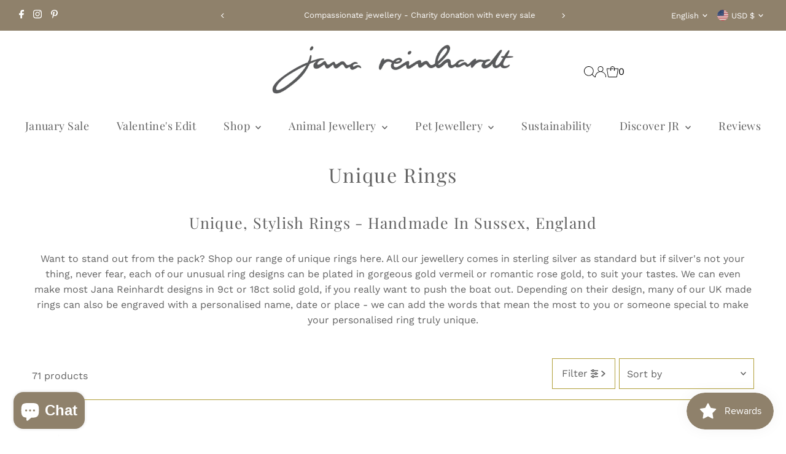

--- FILE ---
content_type: application/javascript; charset=utf-8
request_url: https://cdn-widgetsrepository.yotpo.com/v1/loader/ICC7RC7VHRjdOyhEReXcPzcBfBRo6mPlVI6uUFAp?shop=jana-reinhardt.myshopify.com
body_size: 16285
content:

if (typeof (window) !== 'undefined' && window.performance && window.performance.mark) {
  window.performance.mark('yotpo:loader:loaded');
}
var yotpoWidgetsContainer = yotpoWidgetsContainer || { guids: {} };
(function(){
    var guid = "ICC7RC7VHRjdOyhEReXcPzcBfBRo6mPlVI6uUFAp";
    var loader = {
        loadDep: function (link, onLoad, strategy) {
            var script = document.createElement('script');
            script.onload = onLoad || function(){};
            script.src = link;
            if (strategy === 'defer') {
                script.defer = true;
            } else if (strategy === 'async') {
                script.async = true;
            }
            script.setAttribute("type", "text/javascript");
            script.setAttribute("charset", "utf-8");
            document.head.appendChild(script);
        },
        config: {
            data: {
                guid: guid
            },
            widgets: {
            
                "667964": {
                    instanceId: "667964",
                    instanceVersionId: "465946791",
                    templateAssetUrl: "https://cdn-widgetsrepository.yotpo.com/widget-assets/widget-reviews-carousel/app.v0.7.3-7475.js",
                    cssOverrideAssetUrl: "",
                    customizationCssUrl: "",
                    customizations: {
                      "load-font-customizations": "view-primary-font, view-secondary-font",
                      "old-widget-class-name": "yotpo yotpo-reviews-carousel",
                      "rc-auto-slide": true,
                      "rc-header-alignment": "center",
                      "rc-headline-text": "Real reviews from real customers",
                      "rc-hide-yotpo-branding": "true",
                      "rc-num-of-reviews": "6",
                      "rc-reviews-type": "both",
                      "rc-seo-link-color": "#61616100",
                      "rc-seo-link-text": "See all reviews",
                      "rc-seo-link-url": "www.example.com",
                      "rc-show-date": true,
                      "rc-show-header": true,
                      "rc-show-product-image": true,
                      "rc-show-seo-link": "false",
                      "rc-show-slider-arrow": true,
                      "rc-show-star-rating": true,
                      "rc-slide-speed": "medium",
                      "view-background-color": "#F5A62300",
                      "view-primary-color": "#61616100",
                      "view-primary-font": "Playfair Display@400|https://cdn-widgetsrepository.yotpo.com/web-fonts/css/playfair_display/v1/playfair_display_400.css",
                      "view-secondary-font": "Work Sans@400|https://cdn-widgetsrepository.yotpo.com/web-fonts/css/work_sans/v1/work_sans_400.css",
                      "view-stars-color": "#AC9816FF",
                      "view-text-color": "#616161FF"
                    },
                    staticContent: {
                      "feature_filter_by_country": "disabled",
                      "feature_media_gallery_add_to_cart": "disabled",
                      "feature_media_gallery_upload_photos": "disabled",
                      "feature_media_gallery_upload_videos": "disabled",
                      "feature_reviews_bottom_line_syndication": "disabled",
                      "feature_reviews_css_editor": "disabled",
                      "feature_reviews_custom_questions": "disabled",
                      "feature_reviews_filter_by_media": "disabled",
                      "feature_reviews_filter_by_smart_topics": "disabled",
                      "feature_reviews_filter_by_star_rating": "disabled",
                      "feature_reviews_grouped_products": "enabled",
                      "feature_reviews_incentivized_badge": "enabled",
                      "feature_reviews_order_metadata": "disabled",
                      "feature_reviews_photos_and_videos": "enabled",
                      "feature_reviews_search": "disabled",
                      "feature_reviews_smart_sorting": "disabled",
                      "feature_reviews_sorting": "enabled",
                      "feature_reviews_star_distribution": "enabled",
                      "feature_reviews_summary": "disabled",
                      "feature_reviews_summary_filter": "disabled",
                      "feature_reviews_syndication": "disabled",
                      "feature_reviews_video_support_settings_ks": "djJ8MzM4MTg3M3y_mgSwmzVaNIX-Vx3688wO3R_v4vN3HVrTS3HlSugYtdm7Jl5SnCCWSjeOqiljpI6XRnz8yIxxbbSCZWt338ic",
                      "feature_reviews_video_support_settings_metadata_profile_id": "15236793",
                      "feature_reviews_video_support_settings_partner_id": "3381873",
                      "feature_reviews_white_label": "enabled",
                      "feature_reviews_widget_v3_settings_enabled_by_onboarding": "false",
                      "feature_terms_and_conditions": "disabled"
                    },
                    className: "ReviewsCarousel",
                    dependencyGroupId: null
                },
            
                "667961": {
                    instanceId: "667961",
                    instanceVersionId: "483402874",
                    templateAssetUrl: "https://cdn-widgetsrepository.yotpo.com/widget-assets/widget-promoted-products/app.v1.1.0-543.js",
                    cssOverrideAssetUrl: "",
                    customizationCssUrl: "",
                    customizations: {
                      "pp-embedded-mode-enabled": "standalone",
                      "pp-headline-text": "Other recommended products",
                      "pp-num-of-products": 5,
                      "pp-product-name-enabled": true,
                      "pp-product-price-enable": true,
                      "pp-product-stroke-color": "#d7dae4",
                      "view-background-color": "#F5A62300",
                      "view-primary-color": "#61616100",
                      "view-primary-font": "Playfair Display@400|https://cdn-widgetsrepository.yotpo.com/web-fonts/css/playfair_display/v1/playfair_display_400.css",
                      "view-secondary-font": "Work Sans@400|https://cdn-widgetsrepository.yotpo.com/web-fonts/css/work_sans/v1/work_sans_400.css",
                      "view-stars-color": "#AC9816FF",
                      "view-text-color": "#616161FF"
                    },
                    staticContent: {
                      "feature_filter_by_country": "disabled",
                      "feature_media_gallery_add_to_cart": "disabled",
                      "feature_media_gallery_upload_photos": "disabled",
                      "feature_media_gallery_upload_videos": "disabled",
                      "feature_reviews_bottom_line_syndication": "disabled",
                      "feature_reviews_css_editor": "disabled",
                      "feature_reviews_custom_questions": "disabled",
                      "feature_reviews_filter_by_media": "disabled",
                      "feature_reviews_filter_by_smart_topics": "disabled",
                      "feature_reviews_filter_by_star_rating": "disabled",
                      "feature_reviews_grouped_products": "enabled",
                      "feature_reviews_incentivized_badge": "enabled",
                      "feature_reviews_order_metadata": "disabled",
                      "feature_reviews_photos_and_videos": "enabled",
                      "feature_reviews_search": "disabled",
                      "feature_reviews_smart_sorting": "disabled",
                      "feature_reviews_sorting": "enabled",
                      "feature_reviews_star_distribution": "enabled",
                      "feature_reviews_summary": "disabled",
                      "feature_reviews_summary_filter": "disabled",
                      "feature_reviews_syndication": "disabled",
                      "feature_reviews_video_support_settings_ks": "djJ8MzM4MTg3M3y_mgSwmzVaNIX-Vx3688wO3R_v4vN3HVrTS3HlSugYtdm7Jl5SnCCWSjeOqiljpI6XRnz8yIxxbbSCZWt338ic",
                      "feature_reviews_video_support_settings_metadata_profile_id": "15236793",
                      "feature_reviews_video_support_settings_partner_id": "3381873",
                      "feature_reviews_white_label": "enabled",
                      "feature_reviews_widget_v3_settings_enabled_by_onboarding": "false",
                      "feature_terms_and_conditions": "disabled"
                    },
                    className: "PromotedProducts",
                    dependencyGroupId: null
                },
            
                "667956": {
                    instanceId: "667956",
                    instanceVersionId: "482128981",
                    templateAssetUrl: "https://cdn-widgetsrepository.yotpo.com/widget-assets/widget-reviews-star-ratings/app.v0.28.1-7469.js",
                    cssOverrideAssetUrl: "",
                    customizationCssUrl: "",
                    customizations: {
                      "add-review-enable": "true",
                      "average-score-rating": "{{average_score}} out 5 stars rating in total {{reviews_count}} reviews",
                      "bottom-line-enable-category": "true",
                      "bottom-line-enable-product": true,
                      "bottom-line-show-text": true,
                      "bottom-line-text": "Reviews",
                      "bottom-line-text-category": "{{reviews_count}} Reviews",
                      "bottom-line-text-product": "{{reviews_count}} Reviews",
                      "bottom_line_syndication_settings_text": "({{syndicated_reviews_count}} in other languages)",
                      "bottom_line_syndication_settings_text-one-language-review": "(1 in another language)",
                      "empty-state-enable": true,
                      "jump-to-reviews-label": "{{average_score}} out 5 stars rating in total {{reviews_count}} reviews. Jump to reviews.",
                      "language-code": "en",
                      "load-font-customizations": "view-primary-font, view-secondary-font",
                      "old-widget-class-name": "yotpo bottomLine",
                      "open-summary-reviews-label": "{{average_score}} out 5 stars rating in total {{reviews_count}} reviews. Summary reviews.",
                      "primary-font-name-and-url": "Montserrat@600|https://cdn-widgetsrepository.yotpo.com/web-fonts/css/montserrat/v1/montserrat_600.css",
                      "primary-font-size": "14",
                      "rating-score-enable-category": true,
                      "rating-score-enable-product": "true",
                      "rtl": false,
                      "screen-a-header-text": "Hello Live Widget!",
                      "scroll-main-widget-enable": true,
                      "star-rating-highly-rated-topics-text": "Highly rated by customers for:",
                      "star-rating-reviews-summary-toggle-enable": true,
                      "summary-link-text": "See reviews summary",
                      "summary-show-link-icon": true,
                      "view-alignment-category": "left",
                      "view-alignment-product": "left",
                      "view-preview-catalog-page-html-container": "\u003cdiv class=\"yotpo-demo-store\"\u003e\n    \u003cdiv class=\"yotpo-demo-address-wrapper\"\u003e\n        \u003cdiv class=\"yotpo-demo-top-bar\"\u003e\n            \u003cdiv class=\"yotpo-demo-address-icons\"\u003e\n                \u003csvg class=\"yotpo-demo-address-icon\" width=\"7\" height=\"7\" viewBox=\"0 0 7 7\" fill=\"none\"\n                     xmlns=\"http://www.w3.org/2000/svg\"\n                \u003e\n                    \u003ccircle cx=\"3.5\" cy=\"3.5\" r=\"3.5\" fill=\"#A4A4A4\"/\u003e\n                \u003c/svg\u003e\n                \u003csvg class=\"yotpo-demo-address-icon\" width=\"7\" height=\"7\" viewBox=\"0 0 7 7\" fill=\"none\"\n                     xmlns=\"http://www.w3.org/2000/svg\"\n                \u003e\n                    \u003ccircle cx=\"3.5\" cy=\"3.5\" r=\"3.5\" fill=\"#A4A4A4\"/\u003e\n                \u003c/svg\u003e\n                \u003csvg class=\"yotpo-demo-address-icon\" width=\"7\" height=\"7\" viewBox=\"0 0 7 7\" fill=\"none\"\n                     xmlns=\"http://www.w3.org/2000/svg\"\n                \u003e\n                    \u003ccircle cx=\"3.5\" cy=\"3.5\" r=\"3.5\" fill=\"#A4A4A4\"/\u003e\n                \u003c/svg\u003e\n            \u003c/div\u003e\n            \u003cdiv class=\"yotpo-demo-address-container\"\u003e\n                storename.com\n            \u003c/div\u003e\n        \u003c/div\u003e\n        \u003cdiv class=\"yotpo-demo-store-logo\"\u003e\n            \u003cdiv class=\"yotpo-demo-store-text\"\u003e\n                STORE LOGO\n            \u003c/div\u003e\n            \u003cdiv class=\"yotpo-demo-product-shopping-bag\"\u003e\n                \u003csvg width=\"16\" height=\"18\" viewBox=\"0 0 16 18\" fill=\"none\"\n                     xmlns=\"http://www.w3.org/2000/svg\"\n                \u003e\n                    \u003cpath\n                            d=\"M3.36842 6V4.28571C3.36842 3.14907 3.81203 2.05898 4.60166 1.25526C5.39128 0.451529 6.46225 0 7.57895 0C8.69565 0 9.76661 0.451529 10.5562 1.25526C11.3459 2.05898 11.7895 3.14907 11.7895 4.28571V6H14.3158C14.5391 6 14.7533 6.09031 14.9112 6.25105C15.0692 6.4118 15.1579 6.62981 15.1579 6.85714V17.1429C15.1579 17.3702 15.0692 17.5882 14.9112 17.7489C14.7533 17.9097 14.5391 18 14.3158 18H0.842105C0.618765 18 0.404572 17.9097 0.246647 17.7489C0.0887215 17.5882 0 17.3702 0 17.1429V6.85714C0 6.62981 0.0887215 6.4118 0.246647 6.25105C0.404572 6.09031 0.618765 6 0.842105 6H3.36842ZM3.36842 7.71429H1.68421V16.2857H13.4737V7.71429H11.7895V9.42857H10.1053V7.71429H5.05263V9.42857H3.36842V7.71429ZM5.05263 6H10.1053V4.28571C10.1053 3.60373 9.8391 2.94968 9.36532 2.46744C8.89155 1.9852 8.24897 1.71429 7.57895 1.71429C6.90893 1.71429 6.26635 1.9852 5.79257 2.46744C5.3188 2.94968 5.05263 3.60373 5.05263 4.28571V6Z\"\n                            fill=\"white\"\n                    /\u003e\n                \u003c/svg\u003e\n            \u003c/div\u003e\n        \u003c/div\u003e\n    \u003c/div\u003e\n    \u003cdiv class=\"yotpo-demo-product-page\"\u003e\n        \u003cdiv class=\"yotpo-product-catalog-wrapper\"\u003e\n                    \u003cdiv class=\"yotpo-demo-product-image\"\u003e\n            \u003cimg class=\"yotpo-demo-product-image-desktop\"\n                 src=\"https://cdn-widgetsrepository.yotpo.com/widget-assets/ReviewsStarRatingsWidget/assets/sr_glasses_1.webp\"/\u003e\n   \u003cdiv class=\"yotpo-demo-product-image-mobile\"\u003e\n       \u003c/div\u003e\n      \u003cimg class=\"yotpo-demo-product-image-mobile\"\n                 src=\"https://cdn-widgetsrepository.yotpo.com/widget-assets/ReviewsStarRatingsWidget/assets/sr_glasses_1.webp\"/\u003e\n        \u003c/div\u003e\n        \u003cdiv class=\"yotpo-demo-product-data\"\u003e\n            \u003cdiv class=\"yotpo-demo-product-title\"\u003e\n                \u003cdiv class=\"yotpo-demo-product-name\"\u003eProduct name\u003c/div\u003e\n            \u003c/div\u003e\n            \u003cdiv class=\"yotpo-demo-star-rating widget-placeholder-container\"\u003e\n            \u003c/div\u003e\n            \u003cdiv class=\"yotpo-add-to-cart\"\u003e Add to cart\u003c/div\u003e\n        \u003c/div\u003e\n        \u003c/div\u003e\n        \u003cdiv class=\"yotpo-product-catalog-wrapper\"\u003e\n                    \u003cdiv class=\"yotpo-demo-product-image\"\u003e\n            \u003cimg class=\"yotpo-demo-product-image-desktop\"\n                 src=\"https://cdn-widgetsrepository.yotpo.com/widget-assets/ReviewsStarRatingsWidget/assets/sr_glasses_2.webp\"/\u003e\n   \u003cdiv class=\"yotpo-demo-product-image-mobile\"\u003e\n       \u003c/div\u003e\n      \u003cimg class=\"yotpo-demo-product-image-mobile\"\n                 src=\"https://cdn-widgetsrepository.yotpo.com/widget-assets/ReviewsStarRatingsWidget/assets/sr_glasses_2.webp\"/\u003e\n        \u003c/div\u003e\n        \u003cdiv class=\"yotpo-demo-product-data\"\u003e\n            \u003cdiv class=\"yotpo-demo-product-title\"\u003e\n                \u003cdiv class=\"yotpo-demo-product-name\"\u003eProduct name\u003c/div\u003e\n            \u003c/div\u003e\n            \u003cdiv class=\"yotpo-demo-star-rating widget-placeholder-container\"\u003e\n            \u003c/div\u003e\n            \u003cdiv class=\"yotpo-add-to-cart\"\u003e Add to cart\u003c/div\u003e\n        \u003c/div\u003e\n        \u003c/div\u003e\n        \u003cdiv class=\"yotpo-product-catalog-wrapper\"\u003e\n                    \u003cdiv class=\"yotpo-demo-product-image\"\u003e\n            \u003cimg class=\"yotpo-demo-product-image-desktop\"\n                 src=\"https://cdn-widgetsrepository.yotpo.com/widget-assets/ReviewsStarRatingsWidget/assets/sr_glasses_3.webp\"/\u003e\n   \u003cdiv class=\"yotpo-demo-product-image-mobile\"\u003e\n       \u003c/div\u003e\n      \u003cimg class=\"yotpo-demo-product-image-mobile\"\n                 src=\"https://cdn-widgetsrepository.yotpo.com/widget-assets/ReviewsStarRatingsWidget/assets/sr_glasses_3.webp\"/\u003e\n        \u003c/div\u003e\n        \u003cdiv class=\"yotpo-demo-product-data\"\u003e\n            \u003cdiv class=\"yotpo-demo-product-title\"\u003e\n                \u003cdiv class=\"yotpo-demo-product-name\"\u003eProduct name\u003c/div\u003e\n            \u003c/div\u003e\n            \u003cdiv class=\"yotpo-demo-star-rating widget-placeholder-container\"\u003e\n            \u003c/div\u003e\n            \u003cdiv class=\"yotpo-add-to-cart\"\u003e Add to cart\u003c/div\u003e\n        \u003c/div\u003e\n        \u003c/div\u003e\n    \u003c/div\u003e\n\u003c/div\u003e",
                      "view-preview-catalog-page-style": ".yotpo-demo-store {\n    display: flex;\n    flex-direction: column;\n    font-family: 'Nunito Sans';\n    min-height: 550px;\n    max-width: 1250px;\n}\n\n.yotpo-demo-address-wrapper {\n    display: flex;\n    flex-direction: column;\n    width: 100%;\n    background-color: #f4f4f4;\n}\n\n.yotpo-demo-top-bar {\n    display: flex;\n    height: 28px;\n}\n\n.yotpo-demo-address-icons {\n    align-self: center;\n    white-space: nowrap;\n    margin-left:8px;\n    margin-right:8px;\n}\n\n.yotpo-demo-address-icon {\n    cursor: pointer;\n}\n\n.yotpo-demo-address-container {\n    color:#848484;\n    align-self: center;\n    background-color: #FFFFFF;\n    width: 95%;\n    height: 65%;\n    border-radius: 5px;\n    margin: 6px;\n    padding-left: 5px;\n    text-align: start;\n    font-size: 10px;\n    line-height: 20px;\n}\n\n.yotpo-demo-store-logo {\n    display: flex;\n    justify-content: space-between;\n    align-items: center;\n    background-color: #D6D6D6;\n    color: #FFFFFF;\n    width: 100%;\n    height: 50px;\n}\n\n.yotpo-demo-store-text {\n    line-height: 23px;\n    margin-left: 19px;\n}\n\n.yotpo-demo-product-shopping-bag {\n    display: flex;\n    margin-right: 16px;\n    cursor: pointer;\n}\n\n.yotpo-demo-product-page {\n    display: flex;\n    flex-direction: row;\n    align-self: center;\n    margin-top: 30px;\n}\n\n.yotpo-demo-product-image {\n    opacity: 0.5;\n}\n\n.yotpo-product-catalog-wrapper {\n    display: flex;\n    flex-direction: column;\n    align-items: baseline;\n    width: 346px;\n}\n\n.yotpo-demo-product-image-desktop{\n    width:290px;\n    height:300px;\n}\n\n.yotpo-demo-product-image-mobile {\n    display: none;\n    min-height:135px\n}\n\n.yotpo-demo-product-data {\n    display: flex;\n    flex-direction: column;\n    margin-left: 26px;\n    margin-top: 20px;\n width: 83%;\n}\n\n .is-mobile .yotpo-demo-product-data.mobile {\n    display: none;\n}\n\n.yotpo-demo-product-title {\n    display: flex;\n    justify-content: space-between;\n    margin-bottom: 14px;\n    opacity: 0.5;\n    text-align: start;\n    \n}\n\n.yotpo-demo-product-name {\n    font-weight: 700;\n    font-size: 25px;\n    line-height: 22px;\n    color: #2C2C2C;\n    text-align: start;\n    opacity: 0.5;\n    font-family: 'Nunito Sans';\n}\n\n\n.yotpo-demo-star-rating {\n    margin-bottom: 15px;\n}\n\n.yotpo-add-to-cart {\n    width: 75px;\n    height: 20px;\n    border: 1px solid #B4B4B4;\n    font-family: 'Nunito Sans';\n    font-style: normal;\n    font-weight: 700;\n    font-size: 11px;\n    line-height: 125.9%;\n    text-align: center;\n    color: #B4B4B4;\n    padding: 8px;\n    flex-basis: max-content;\n}\n\n.is-mobile .yotpo-demo-store {\n    width: 353px;\n    height: 600px;\n}\n\n.is-mobile .yotpo-demo-address-icons {\n    width: 9%;\n}\n\n.is-mobile .yotpo-demo-product-shopping-bag {\n    margin-right: 16px;\n}\n\n.is-mobile .yotpo-product-catalog-wrapper {\n    display: flex;\n    flex-direction: column;\n    align-items: center;\n    width: 346px;\n}\n\n.is-mobile .yotpo-demo-product-page {\n    flex-direction: column;\n    align-items: center;\n}\n\n.is-mobile .yotpo-demo-product-image {\n    margin-bottom: 23px;\n}\n\n.is-mobile .yotpo-demo-product-image-desktop {\n    display: none;\n}\n\n.is-mobile .yotpo-demo-product-image-mobile {\n    width: 250px;\n    display: unset;\n}\n\n.is-mobile .yotpo-demo-product-data {\n    width: 80%;\n    margin-left:0px\n}\n\n.is-mobile .yotpo-demo-product-title {\n    justify-content: space-between;\n}\n\n.is-mobile .yotpo-demo-star-rating {\n    align-self: start;\n}\n\n.is-mobile .yotpo-demo-product-info {\n    width: 85%;\n}\n\n.is-mobile .yotpo-demo-add-to-bag-btn {\n    width: 188px;\n    opacity: 0.5;\n}",
                      "view-preview-html-container": "\u003cdiv class=\"yotpo-demo-store\"\u003e\n    \u003cdiv class=\"yotpo-demo-address-wrapper\"\u003e\n        \u003cdiv class=\"yotpo-demo-top-bar\"\u003e\n            \u003cdiv class=\"yotpo-demo-address-icons\"\u003e\n                \u003csvg class=\"yotpo-demo-address-icon\" width=\"7\" height=\"7\" viewBox=\"0 0 7 7\" fill=\"none\"\n                     xmlns=\"http://www.w3.org/2000/svg\"\n                \u003e\n                    \u003ccircle cx=\"3.5\" cy=\"3.5\" r=\"3.5\" fill=\"#A4A4A4\"/\u003e\n                \u003c/svg\u003e\n                \u003csvg class=\"yotpo-demo-address-icon\" width=\"7\" height=\"7\" viewBox=\"0 0 7 7\" fill=\"none\"\n                     xmlns=\"http://www.w3.org/2000/svg\"\n                \u003e\n                    \u003ccircle cx=\"3.5\" cy=\"3.5\" r=\"3.5\" fill=\"#A4A4A4\"/\u003e\n                \u003c/svg\u003e\n                \u003csvg class=\"yotpo-demo-address-icon\" width=\"7\" height=\"7\" viewBox=\"0 0 7 7\" fill=\"none\"\n                     xmlns=\"http://www.w3.org/2000/svg\"\n                \u003e\n                    \u003ccircle cx=\"3.5\" cy=\"3.5\" r=\"3.5\" fill=\"#A4A4A4\"/\u003e\n                \u003c/svg\u003e\n            \u003c/div\u003e\n            \u003cdiv class=\"yotpo-demo-address-container\"\u003e\n                storename.com\n            \u003c/div\u003e\n        \u003c/div\u003e\n        \u003cdiv class=\"yotpo-demo-store-logo\"\u003e\n            \u003cdiv class=\"yotpo-demo-store-text\"\u003e\n                STORE LOGO\n            \u003c/div\u003e\n            \u003cdiv class=\"yotpo-demo-product-shopping-bag\"\u003e\n                \u003csvg width=\"16\" height=\"18\" viewBox=\"0 0 16 18\" fill=\"none\"\n                     xmlns=\"http://www.w3.org/2000/svg\"\n                \u003e\n                    \u003cpath\n                            d=\"M3.36842 6V4.28571C3.36842 3.14907 3.81203 2.05898 4.60166 1.25526C5.39128 0.451529 6.46225 0 7.57895 0C8.69565 0 9.76661 0.451529 10.5562 1.25526C11.3459 2.05898 11.7895 3.14907 11.7895 4.28571V6H14.3158C14.5391 6 14.7533 6.09031 14.9112 6.25105C15.0692 6.4118 15.1579 6.62981 15.1579 6.85714V17.1429C15.1579 17.3702 15.0692 17.5882 14.9112 17.7489C14.7533 17.9097 14.5391 18 14.3158 18H0.842105C0.618765 18 0.404572 17.9097 0.246647 17.7489C0.0887215 17.5882 0 17.3702 0 17.1429V6.85714C0 6.62981 0.0887215 6.4118 0.246647 6.25105C0.404572 6.09031 0.618765 6 0.842105 6H3.36842ZM3.36842 7.71429H1.68421V16.2857H13.4737V7.71429H11.7895V9.42857H10.1053V7.71429H5.05263V9.42857H3.36842V7.71429ZM5.05263 6H10.1053V4.28571C10.1053 3.60373 9.8391 2.94968 9.36532 2.46744C8.89155 1.9852 8.24897 1.71429 7.57895 1.71429C6.90893 1.71429 6.26635 1.9852 5.79257 2.46744C5.3188 2.94968 5.05263 3.60373 5.05263 4.28571V6Z\"\n                            fill=\"white\"\n                    /\u003e\n                \u003c/svg\u003e\n            \u003c/div\u003e\n        \u003c/div\u003e\n    \u003c/div\u003e\n    \u003cdiv class=\"yotpo-demo-product-page\"\u003e\n        \u003cdiv class=\"yotpo-demo-product-image\"\u003e\n            \u003cimg class=\"yotpo-demo-product-image-desktop\"\n                 src=\"https://cdn-widgetsrepository.yotpo.com/widget-assets/ReviewsStarRatingsWidget/assets/glasses-image-desktop.webp\"/\u003e\n   \u003cdiv class=\"yotpo-demo-product-image-mobile\"\u003e\n       \u003c/div\u003e\n      \u003cimg class=\"yotpo-demo-product-image-mobile\"\n                 src=\"https://cdn-widgetsrepository.yotpo.com/widget-assets/ReviewsStarRatingsWidget/assets/glasses-image-mobile.webp\"/\u003e\n        \u003c/div\u003e\n        \u003cdiv class=\"yotpo-demo-product-data\"\u003e\n            \u003cdiv class=\"yotpo-demo-product-title\"\u003e\n                \u003cdiv class=\"yotpo-demo-product-name\"\u003eProduct name\u003c/div\u003e\n                \u003cdiv class=\"yotpo-demo-product-price\"\u003e$20\u003c/div\u003e\n            \u003c/div\u003e\n            \u003cdiv class=\"yotpo-demo-star-rating widget-placeholder-container\"\u003e\n            \u003c/div\u003e\n            \u003cdiv class=\"yotpo-demo-product-info\"\u003e\n                This is a short product description paragraph. It gives a bit more information\nabout the product’s features and benefits.\n            \u003c/div\u003e\n            \u003cdiv class=\"yotpo-demo-product-more-info\"\u003e\n                more text\n            \u003c/div\u003e\n            \u003cdiv class=\"yotpo-demo-product-buttons\"\u003e\n                \u003cdiv class=\"yotpo-demo-quantity-btn\"\u003e\n                    \u003cdiv\u003e-\u003c/div\u003e\n                    \u003cdiv\u003e1\u003c/div\u003e\n                    \u003cdiv\u003e+\u003c/div\u003e\n                \u003c/div\u003e\n                \u003cdiv class=\"yotpo-demo-add-to-bag-btn\"\u003e\n                    ADD TO BAG\n                \u003c/div\u003e\n            \u003c/div\u003e\n        \u003c/div\u003e\n    \u003c/div\u003e\n\u003c/div\u003e",
                      "view-preview-style": ".yotpo-demo-store {\n    display: flex;\n    flex-direction: column;\n    font-family: 'Nunito Sans';\n    min-height: 550px;\n    max-width: 1250px;\n}\n\n.yotpo-demo-address-wrapper {\n    display: flex;\n    flex-direction: column;\n    width: 100%;\n    background-color: #f4f4f4;\n}\n\n.yotpo-demo-top-bar {\n    display: flex;\n    height: 28px;\n}\n\n.yotpo-demo-address-icons {\n    align-self: center;\n    white-space: nowrap;\n    margin-left:8px;\n    margin-right:8px;\n}\n\n.yotpo-demo-address-icon {\n    cursor: pointer;\n}\n\n.yotpo-demo-address-container {\n    color:#848484;\n    align-self: center;\n    background-color: #FFFFFF;\n    width: 95%;\n    height: 65%;\n    border-radius: 5px;\n    margin: 6px;\n    padding-left: 5px;\n    text-align: start;\n    font-size: 10px;\n    line-height: 20px;\n}\n\n.yotpo-demo-store-logo {\n    display: flex;\n    justify-content: space-between;\n    align-items: center;\n    background-color: #D6D6D6;\n    color: #FFFFFF;\n    width: 100%;\n    height: 50px;\n}\n\n.yotpo-demo-store-text {\n    line-height: 23px;\n    margin-left: 19px;\n}\n\n.yotpo-demo-product-shopping-bag {\n    display: flex;\n    margin-right: 16px;\n    cursor: pointer;\n}\n\n.yotpo-demo-product-page {\n    display: flex;\n    flex-direction: row;\n    align-self: center;\n    margin-top: 45px;\n}\n\n.yotpo-demo-product-image {\n    opacity: 0.5;\n    margin-right: 14px;\n    min-width: 200px;\n}\n\n.yotpo-demo-product-image-desktop{\n    width:234px;\n    height:297px;\n}\n\n.yotpo-demo-product-image-mobile {\n    display: none;\n    min-height:135px\n}\n\n.yotpo-demo-product-data {\n    display: flex;\n    flex-direction: column;\n    width: 330px;\n    margin-left: 26px;\n}\n\n.yotpo-demo-product-title {\n    display: flex;\n    flex-direction: row;\n    justify-content: space-between;\n    margin-bottom: 23px;\n    opacity: 0.5;\n}\n\n.yotpo-demo-product-name {\n    font-weight: 700;\n    font-size: 25px;\n    line-height: 22px;\n    color: #2C2C2C;\n    text-align: start;\n    opacity: 0.5;\n}\n\n.yotpo-demo-product-price {\n    font-weight: 400;\n    font-size: 22px;\n    line-height: 22px;\n    color: #2C2C2C;\n    text-align: end;\n    opacity: 0.5;\n}\n\n.yotpo-demo-star-rating {\n    margin-bottom: 23px;\n}\n\n.yotpo-demo-product-info {\n    width: 75%;\n    text-align: start;\n    margin-bottom: 16px;\n    font-weight: 400;\n    font-size: 13px;\n    line-height: 17px;\n    color: #2C2C2C;\n    opacity: 0.5;\n}\n\n.yotpo-demo-product-more-info {\n    cursor: pointer;\n    text-align: start;\n    font-weight: 400;\n    font-size: 13px;\n    line-height: 16px;\n    text-decoration-line: underline;\n    color: #2C2C2C;\n    margin-bottom: 75px;\n    opacity: 0.5;\n}\n\n.yotpo-demo-product-buttons {\n    display: flex;\n    flex-direction: row;\n    justify-content: space-between;\n    opacity: 0.5;\n}\n\n.yotpo-demo-quantity-btn {\n    display: flex;\n    flex-direction: row;\n    width: 75px;\n    height: 33px;\n    border: 1px solid #2C2C2C;\n    box-sizing: border-box;\n    align-items: center;\n    justify-content: space-between;\n    padding: 7px 10px;\n    font-weight: 400;\n    font-size: 16px;\n    line-height: 20px;\n    color: #2C2C2C;\n    cursor: pointer;\n    margin-right: 16px;\n}\n\n.yotpo-demo-add-to-bag-btn {\n    display: flex;\n    align-items: center;\n    justify-content: center;\n    height: 33px;\n    background-color: #2e4f7c;\n    color: #FFFFFF;\n    cursor: pointer;\n    width: 230px;\n    opacity: 0.5;\n}\n\n.is-mobile .yotpo-demo-store {\n    width: 353px;\n    height: 600px;\n}\n\n.is-mobile .yotpo-demo-address-icons {\n    width: 9%;\n}\n\n.is-mobile .yotpo-demo-product-shopping-bag {\n    margin-right: 16px;\n}\n\n.is-mobile .yotpo-demo-product-page {\n    flex-direction: column;\n    align-items: center;\n}\n\n.is-mobile .yotpo-demo-product-image {\n    margin-bottom: 23px;\n}\n\n.is-mobile .yotpo-demo-product-image-desktop {\n    display: none;\n}\n\n.is-mobile .yotpo-demo-product-image-mobile {\n    width: 370px;\n    display: unset;\n}\n\n.is-mobile .yotpo-demo-product-data {\n    width: 80%;\n    margin-left:0px\n}\n\n.is-mobile .yotpo-demo-product-title {\n    justify-content: space-between;\n}\n\n.is-mobile .yotpo-demo-star-rating {\n    align-self: start;\n}\n\n.is-mobile .yotpo-demo-product-info {\n    width: 85%;\n}\n\n.is-mobile .yotpo-demo-add-to-bag-btn {\n    width: 188px;\n    opacity: 0.5;\n}\n",
                      "view-primary-font": "Playfair Display@400|https://cdn-widgetsrepository.yotpo.com/web-fonts/css/playfair_display/v1/playfair_display_400.css",
                      "view-stars-color": "#AC9816FF",
                      "view-text-color-category": "#616161FF",
                      "view-text-color-product": "#616161FF",
                      "write-a-review-text": "Write a review"
                    },
                    staticContent: {
                      "feature_filter_by_country": "disabled",
                      "feature_media_gallery_add_to_cart": "disabled",
                      "feature_media_gallery_upload_photos": "disabled",
                      "feature_media_gallery_upload_videos": "disabled",
                      "feature_reviews_bottom_line_syndication": "disabled",
                      "feature_reviews_css_editor": "disabled",
                      "feature_reviews_custom_questions": "disabled",
                      "feature_reviews_filter_by_media": "disabled",
                      "feature_reviews_filter_by_smart_topics": "disabled",
                      "feature_reviews_filter_by_star_rating": "disabled",
                      "feature_reviews_grouped_products": "enabled",
                      "feature_reviews_incentivized_badge": "enabled",
                      "feature_reviews_order_metadata": "disabled",
                      "feature_reviews_photos_and_videos": "enabled",
                      "feature_reviews_search": "disabled",
                      "feature_reviews_smart_sorting": "disabled",
                      "feature_reviews_sorting": "enabled",
                      "feature_reviews_star_distribution": "enabled",
                      "feature_reviews_summary": "disabled",
                      "feature_reviews_summary_filter": "disabled",
                      "feature_reviews_syndication": "disabled",
                      "feature_reviews_video_support_settings_ks": "djJ8MzM4MTg3M3y_mgSwmzVaNIX-Vx3688wO3R_v4vN3HVrTS3HlSugYtdm7Jl5SnCCWSjeOqiljpI6XRnz8yIxxbbSCZWt338ic",
                      "feature_reviews_video_support_settings_metadata_profile_id": "15236793",
                      "feature_reviews_video_support_settings_partner_id": "3381873",
                      "feature_reviews_white_label": "enabled",
                      "feature_reviews_widget_v3_settings_enabled_by_onboarding": "false",
                      "feature_terms_and_conditions": "disabled"
                    },
                    className: "ReviewsStarRatingsWidget",
                    dependencyGroupId: null
                },
            
                "667947": {
                    instanceId: "667947",
                    instanceVersionId: "484409177",
                    templateAssetUrl: "https://cdn-widgetsrepository.yotpo.com/widget-assets/widget-reviews-main-widget/app.v0.135.1-5095.js",
                    cssOverrideAssetUrl: "",
                    customizationCssUrl: "",
                    customizations: {
                      "abstract-user-icon-aria": "Abstract user icon",
                      "active-filter-label": "Selected filter: {{selectedValue}}",
                      "added-file-communicate-aria": "Added {{addedFiles}} file.",
                      "added-files-communicate-aria": "Added {{addedFiles}} files.",
                      "ai-generated-text": "AI-generated from customer reviews.",
                      "all-files-size-text": "{{amountFiles}} MB",
                      "all-ratings-text": "All ratings",
                      "anonymous-user": "Anonymous User",
                      "anonymous-user-icon-aria": "Anonymous user icon",
                      "bottom-line-custom-questions-enable": false,
                      "bottom-line-enable": true,
                      "bottom-line-show-text": true,
                      "bottom-line-syndication-settings-text": "({{syndicated_reviews_count}} in other languages)",
                      "bottom-line-syndication-settings-text-one-language-review": "(1 in another language)",
                      "bottom-line-text": "Based on {{reviews_count}} reviews",
                      "bottom-line-text-one-review": "Based on 1 review",
                      "cancel-text": "Cancel",
                      "carousel-aria-text": "carousel",
                      "clear-all-filters-popup-text": "Clear all filters",
                      "clear-filters-text": "Clear filters",
                      "close-filters-modal-aria": "Close filters modal",
                      "close-modal-aria": "Close modal",
                      "close-summary-modal-aria": "Close summary modal",
                      "close-tooltip-aria": "Close tooltip",
                      "comments-by-store-owner-aria": "Comments by Store Owner on Review by {{reviewerName}} on {{date}}",
                      "comments-by-store-owner-text": "Comments by Store Owner on Review by {{reviewer_name}} on",
                      "content-date-enable": true,
                      "content-date-format": "MM/DD/YY",
                      "content-pagination-per-page": 10,
                      "content-pagination-per-page-boldLayout": 9,
                      "default-sorting-order": "Most recent||With media||Rating||Verified purchase",
                      "default-sorting-order-smart-score": "Most relevant||Most recent||With media||Verified purchase||Rating",
                      "delete-button-text": "Delete",
                      "delete-file-aria": "Delete file {{file_name}}",
                      "detailed-ratings-aria-label": "Detailed Ratings",
                      "dropdown-default-title-text": "All",
                      "dropdown-filter-by-media-aria-label": "Filter with media",
                      "duplicate-review-body-text": "We only allow one review per day. Please come back tomorrow to share more feedback.",
                      "duplicate-review-headline-text": "You've already submitted a review today!",
                      "empty-state-body-text": "Let us know what you think",
                      "empty-state-button-text": "Be the first to write a review!",
                      "empty-state-enable": true,
                      "empty-state-title-text": "We’re looking for stars!",
                      "example-background-color": "#3184ed",
                      "feature-reviews-filter-by-media-onsite-enable": "true",
                      "feature-reviews-filter-by-smart-topics-onsite-enable": false,
                      "feature-reviews-filter-by-star-rating-onsite-enable": "true",
                      "feature-reviews-search-onsite-enable": "true",
                      "feature-reviews-smart-topics-minimum": 2,
                      "feature-reviews-sorting-onsite-enable": false,
                      "feature-reviews-star-distribution-onsite-enable": "true",
                      "file-selected-aria": "{{getAmountOfFiles}} file selected, total size {{getAllFilesSize}} MB",
                      "file-selected-text": "{{amountFiles}} file",
                      "file-size-unit-label": "MB",
                      "files-selected-aria": "{{getAmountOfFiles}} files selected, total size {{getAllFilesSize}} MB",
                      "files-selected-text": "{{amountFiles}} files",
                      "filter-by-country-text": "Country",
                      "filter-by-media-text": "With media filter",
                      "filter-reviews-by-all-scores-form-control-aria": "Filter reviews by all ratings",
                      "filter-reviews-by-one-score-form-control-aria": "Filter reviews by {{score}} star",
                      "filter-reviews-by-score-form-control-aria": "Filter reviews by {{score}} stars",
                      "filters-text": "Filters",
                      "found-matching-reviews-text": "We found {{total_reviews}} matching reviews",
                      "general-error-body-text": "Something went wrong while submitting your feedback.",
                      "general-error-headline-text": "We couldn't submit your review",
                      "go-to-next-page-aria": "Navigate to next page",
                      "go-to-page-with-index-aria": "Navigate to page {{index}} of comments",
                      "go-to-prev-page-aria": "Navigate to previous page",
                      "got-it-text": "Got it",
                      "grouped-products-enable": false,
                      "image-media-type-aria": "Image:",
                      "image-of-customer": "Image of customer.",
                      "image-of-customer-with-info": "Image of review by {{description}} on {{review_date}} number {{number_element}}",
                      "incentivized-badge-details-enable": false,
                      "incentivized-badge-enable": "false",
                      "incentivized-badge-title": "Incentivized review",
                      "incentivized-coupon-text": "This shopper received a coupon for submitting a review",
                      "incentivized-employee-review": "This review was written by a company employee",
                      "incentivized-free-product": "The shopper received this product for free in exchange for a review",
                      "incentivized-loyalty-points-text": "This shopper received loyalty points for submitting a review",
                      "incentivized-other-text": "This shopper received an incentive for submitting a review",
                      "incentivized-paid-promotion": "This shopper received a discount for submitting a review",
                      "info-not-support-browser-label": "Your browser does not support the video tag.",
                      "item-description-aria-text": "Slide {{current_slide_index}} of {{number_of_slides}}.",
                      "language-code": "en",
                      "language-detection-failed-text": "Language detection failed.",
                      "load-font-customizations": "view-primary-font, view-secondary-font",
                      "load-more-reviews-button-text": "Load more reviews",
                      "media-error-body-text": "Your feedback was posted, but we couldn’t upload your media due to a connection issue.",
                      "media-error-headline-text": "Your review was submitted!",
                      "media-filter-placeholder-text": "With media",
                      "media-gallery-headline-text": "Reviews with media",
                      "media-list-aria": "Selected files",
                      "media-list-aria-label": "Selected files",
                      "mobile-dropdown-default-title-text": "Please select",
                      "mobile-filters-button-text": "Filters",
                      "more-review-loaded-aria-alert": "{{newReviews}} new reviews loaded",
                      "more-review-loading-aria-alert": "Loading more reviews",
                      "next-button-aria-text": "Next review media slide",
                      "no-added-files-communicate-aria": "No files added.",
                      "no-files-selected-aria": "No files selected",
                      "no-matching-reviews-text": "No matching reviews",
                      "old-widget-class-name": "yotpo yotpo-main-widget",
                      "onsite-sorting": "",
                      "optional-form-field-label": "(Optional)",
                      "paragraph-summary-aria": "Click to view detailed reviews summary",
                      "paragraph-summary-button-text": "Read summary by topics",
                      "paragraph-summary-title": "Customers say",
                      "pills-active-filters-aria-label": "Active Filters",
                      "popular-topics-show-less-text": "Show less",
                      "popular-topics-show-more-text": "Show more",
                      "popular-topics-text": "Popular topics",
                      "prev-button-aria-text": "Previous review media slide",
                      "primary-font-name-and-url": "Montserrat@600|https://cdn-widgetsrepository.yotpo.com/web-fonts/css/montserrat/v1/montserrat_600.css",
                      "primary-font-size": "14",
                      "privacy-policy-consent-settings-link-text": "Privacy Policy",
                      "privacy-policy-consent-settings-text": "I agree to the",
                      "published-date-text": "Published date",
                      "qna-tab-text": "Q\u0026A",
                      "rating-placeholder-text": "Rating",
                      "rating-text": "Rating",
                      "read-less-text": "Read less",
                      "read-more-text": "Read more",
                      "read-only-enable": "false",
                      "remove-filter-pill-aria-label": "Remove filter: {{title}}: {{value}}",
                      "removed-files-communicate-aria": "File removed.",
                      "reply-title": "Store Owner",
                      "required-error-message-text": "required",
                      "required-fields-text": "required fields",
                      "revievs-tab-text": "Reviews",
                      "review-content-error-message-text": "Review content is required",
                      "review-content-headline-text": "Write a review",
                      "review-content-placeholder-text": "Tell us what you like or dislike",
                      "review-continue-shopping-text": "Continue shopping",
                      "review-customer-free-text-error-message-text": "This field is mandatory",
                      "review-customer-free-text-placeholder-message-text": "Tell us about your buying experience",
                      "review-email-default-message-text": "We'll send you an email to verify this review came from you.",
                      "review-email-error-message-text": "A valid email address is required",
                      "review-email-headline-text": "Your email address",
                      "review-feedback-ask-text": "Your feedback helps other shoppers make better decisions.",
                      "review-headline-error-message-text": "Review headline is required",
                      "review-headline-headline-text": "Add a headline",
                      "review-headline-placeholder-text": "Summarize your experience",
                      "review-images-default-message-text": "Upload up to 10 images and 3 videos (max. file size 2 GB)",
                      "review-images-error-message-text": "You can upload a maximum of 10 images and 3 videos",
                      "review-images-error-second-message-text": "Your file is too big. Max. file size is 2 GB.",
                      "review-images-error-third-message-text": "Unsupported file format: HEIC/HEIF files are not allowed.",
                      "review-images-headline-text": "Add media",
                      "review-images-mobile-default-message-text": "Upload up to 3 images (max. 5 MB each) and 1 video (max. 100 MB).",
                      "review-images-mobile-error-message-text": "You can upload a maximum of 3 images and 1 video",
                      "review-images-mobile-error-second-message-text": "Your file is too big. Max. video size is 100 MB. Max. image size is 5 MB.",
                      "review-item-group-aria-label": "Review by {{name}} Rating: {{rating}} out of 5 stars.",
                      "review-multiple-choice-default-message-text": "Choose all that apply",
                      "review-multiple-choice-error-message-text": "This field is mandatory - choose at least 1 that applies",
                      "review-name-default-message-text": "This will appear publicly with your review",
                      "review-name-error-message-text": "A name is required",
                      "review-name-headline-text": "Your name",
                      "review-not-translated": "This review can't be translated",
                      "review-product-free-text-error-message-text": "This field is mandatory",
                      "review-product-free-text-placeholder-message-text": "Tell us about your buying experience",
                      "review-rating-average-text": "Average",
                      "review-rating-default-message-text": "Choose 1",
                      "review-rating-error-message-text": "This field is mandatory - choose 1 that applies",
                      "review-rating-good-text": "Good",
                      "review-rating-great-text": "Great!",
                      "review-rating-poor-text": "Poor",
                      "review-rating-very-poor-text": "Very poor",
                      "review-single-choice-default-message-text": "Choose 1 ",
                      "review-single-choice-error-message-text": "This field is mandatory - choose 1 that applies",
                      "review-size-default-message-text": "Choose 1",
                      "review-size-error-message-text": "This field is mandatory - choose 1 that applies",
                      "review-thanks-text": "Thanks, {{name}}!",
                      "reviews-clear-all-filters-text": "Clear all filters",
                      "reviews-filtering-reviews-text": "Filtering reviews",
                      "reviews-headline-enable": true,
                      "reviews-headline-text": "Find out what our customers are saying",
                      "reviews-no-matching-reviews-text": "No matching reviews",
                      "reviews-pagination-aria-label": "Reviews pagination",
                      "reviews-product-custom-questions-color": "#61616100",
                      "reviews-product-custom-questions-enable": false,
                      "reviews-product-custom-questions-filters-enable": false,
                      "reviews-product-custom-questions-placement": "Right",
                      "reviews-product-reviewed": "Product reviewed:",
                      "reviews-reviewer-custom-questions-enable": false,
                      "reviews-reviewer-custom-questions-filters-enable": false,
                      "reviews-show-tab-title": false,
                      "reviews-summary-banner-button-text": "Take me there",
                      "reviews-summary-banner-headline": "A lot to digest?",
                      "reviews-summary-banner-text": "Read an AI-generated summary of recent customer reviews by topic",
                      "reviews-summary-toggle-enable": true,
                      "reviews-try-clearing-filters-text": "Try clearing or changing the filters.",
                      "reviews-vote-down-confirmation-message": "You voted down for this review",
                      "reviews-vote-removed-confirmation-message": "You removed your vote from this review",
                      "reviews-vote-submitting-message": "Submitting your vote",
                      "reviews-vote-up-confirmation-message": "You voted up for this review",
                      "reviews-votes-enable": true,
                      "reviews-votes-text": "Was this review helpful?",
                      "reviews-votes-title": "Was this review helpful?",
                      "rtl": false,
                      "score-filter-label-aria": "Select a rating for filtering reviews, from 1 star (lowest) to 5 stars (highest)",
                      "screen-a-header-text": "Hello Live Widget!",
                      "search-reviews-placeholder-text": "Search reviews",
                      "search-reviews-with-media-form-control-aria": "Search reviews with media",
                      "see-less-text": "See less",
                      "see-more-text": "See more",
                      "see-next-media-aria": "See Next Media",
                      "see-original-text": "See original",
                      "see-previous-media-aria": "See Previous Media",
                      "send-button-text": "Send",
                      "share-your-thoughts-text": "Share your thoughts",
                      "shopper-avatar-enable": true,
                      "shopper-avatar-enable-boldLayout": false,
                      "shopper-avatar-format": "icon",
                      "shopper-badge-enable": true,
                      "shopper-name-format": "firstNameWithInitial",
                      "show-reviews-amount-plural-text": "Show {{total_reviews_amount}} reviews",
                      "show-reviews-amount-singular-text": "Show {{total_reviews_amount}} review",
                      "slide-aria-text": "slide",
                      "slide-controls-aria-text": "Slide Controls",
                      "smart-score-sort-enable": true,
                      "sort-by-text": "Sort by",
                      "sorting-highest-rating-text": "Highest rating",
                      "sorting-lowest-rating-text": "Lowest rating",
                      "sorting-most-recent-text": "Most recent",
                      "sorting-most-relevant-text": "Most relevant",
                      "sorting-verified-purchase-text": "Verified purchase",
                      "sorting-with-media-text": "With media",
                      "star-distribution-aria": "{{row}} star by {{value}} reviews",
                      "star-icon-aria-label": "Score {{index}} {{ratingText}}",
                      "star-rating-error-message-text": "A star rating is required",
                      "star-rating-headline-text": "Rate your experience",
                      "star-rating-image-label": "{{score_average}} out of 5 stars",
                      "star-rating-info": "{{rating}} star rating",
                      "star-rating1": "1 star",
                      "star-rating2": "2 stars",
                      "star-rating3": "3 stars",
                      "star-rating4": "4 stars",
                      "star-rating5": "5 stars",
                      "store-owner-text": "Store Owner",
                      "submit-review-loading-aria-alert": "Submitting your review",
                      "summary-button-style": 2,
                      "summary-button-text": "See reviews summary",
                      "summary-coverage-text": "Mentioned in {{coverage}} of reviews",
                      "summary-footer-read-all-reviews-text": "Read all reviews",
                      "summary-header-text": "These are the topics customers are talking about based on {{reviews_count}} customer reviews.",
                      "summary-hide-logo-enable": false,
                      "summary-min-star-rating": 4,
                      "summary-reviews-highlight-title": "Reviews Highlights:",
                      "summary-show-button-icon": true,
                      "summary-title": "Customers say",
                      "syndication-enable": false,
                      "terms-and-conditions-settings-link-text": "Terms \u0026 Conditions",
                      "terms-and-conditions-settings-text": "I agree to the",
                      "this-review-was-helpful": "This review was helpful",
                      "this-review-was-not-helpful": "This review was not helpful",
                      "translate-from-known-language-text": "Translated from {{language}} by AI",
                      "translate-from-unknown-language-text": "Translated by AI",
                      "translate-to-text": "Translate to English",
                      "translation-disclaimer-text": "free search may not identify translated content.",
                      "trusted-reviews-by": "Trusted reviews by",
                      "trusted-reviews-by-text-aria": "Trusted reviews by Yotpo. Opens in a new window",
                      "try-again-text": "Try again",
                      "try-clearing-filters-text": "Try clearing or changing the filters",
                      "upload-button-text": "Upload",
                      "verified-buyer-text": "Verified Buyer",
                      "verified-reviewer-text": "Verified Reviewer",
                      "verified-user-badge-aria": "Verified user badge",
                      "video-media-type-aria": "Video:",
                      "video-of-customer": "Video of customer.",
                      "video-of-customer-with-info": "Video of review by {{description}} on {{review_date}} number {{number_element}}",
                      "view-background-color": "#F5A62300",
                      "view-empty-button-color": "#2e4f7c",
                      "view-layout": "boldLayout",
                      "view-line-separator-style": "smooth",
                      "view-primary-color": "#61616100",
                      "view-primary-font": "Playfair Display@400|https://cdn-widgetsrepository.yotpo.com/web-fonts/css/playfair_display/v1/playfair_display_400.css",
                      "view-secondary-font": "Work Sans@400|https://cdn-widgetsrepository.yotpo.com/web-fonts/css/work_sans/v1/work_sans_400.css",
                      "view-stars-color": "#AC9816FF",
                      "view-text-color": "#616161FF",
                      "view-widget-width": "100",
                      "white-label-enable": "true",
                      "widget-reviews-filter-by-country-enable": false,
                      "write-a-review-button-text": "Write A Review",
                      "yotpo-logo-aria": "Yotpo logo"
                    },
                    staticContent: {
                      "feature_filter_by_country": "disabled",
                      "feature_media_gallery_add_to_cart": "disabled",
                      "feature_media_gallery_upload_photos": "disabled",
                      "feature_media_gallery_upload_videos": "disabled",
                      "feature_reviews_bottom_line_syndication": "disabled",
                      "feature_reviews_css_editor": "disabled",
                      "feature_reviews_custom_questions": "disabled",
                      "feature_reviews_filter_by_media": "enabled",
                      "feature_reviews_filter_by_smart_topics": "disabled",
                      "feature_reviews_filter_by_star_rating": "enabled",
                      "feature_reviews_grouped_products": "enabled",
                      "feature_reviews_incentivized_badge": "enabled",
                      "feature_reviews_order_metadata": "disabled",
                      "feature_reviews_photos_and_videos": "enabled",
                      "feature_reviews_search": "enabled",
                      "feature_reviews_smart_sorting": "disabled",
                      "feature_reviews_sorting": "enabled",
                      "feature_reviews_star_distribution": "enabled",
                      "feature_reviews_summary": "disabled",
                      "feature_reviews_summary_filter": "disabled",
                      "feature_reviews_syndication": "disabled",
                      "feature_reviews_video_support_settings_ks": "djJ8MzM4MTg3M3xiG_D7PMdCkhGWP0Zk44PgecjOlTwY_rP8uqqUK3XEyxiiHQT-4F7813DseYi-t-WKgZJACI0jGr_u2AAIFEwC",
                      "feature_reviews_video_support_settings_metadata_profile_id": "15236793",
                      "feature_reviews_video_support_settings_partner_id": "3381873",
                      "feature_reviews_white_label": "enabled",
                      "feature_reviews_widget_v3_settings_enabled_by_onboarding": "false",
                      "feature_rich_snippet": "enabled",
                      "feature_terms_and_conditions": "disabled"
                    },
                    className: "ReviewsMainWidget",
                    dependencyGroupId: null
                },
            
                "667886": {
                    instanceId: "667886",
                    instanceVersionId: "484409190",
                    templateAssetUrl: "https://cdn-widgetsrepository.yotpo.com/widget-assets/widget-reviews-seo-page/app.v0.8.0-866.js",
                    cssOverrideAssetUrl: "",
                    customizationCssUrl: "",
                    customizations: {
                      "abstract-user-icon-aria": "Abstract user icon",
                      "added-file-communicate-aria": "Added {{addedFiles}} file.",
                      "added-files-communicate-aria": "Added {{addedFiles}} files.",
                      "all-files-size-text": "{{amountFiles}} MB",
                      "all-ratings-text": "All ratings",
                      "anonymous-user-icon-aria": "Anonymous user icon",
                      "bottom-line-syndication-settings-text": "({{syndicated_reviews_count}} in other languages)",
                      "bottom-line-syndication-settings-text-one-language-review": "(1 in another language)",
                      "bottom-line-text": "Based on {{reviews_count}} reviews",
                      "clear-all-filters-popup-text": "Clear all filters",
                      "clear-filters-text": "Clear filters",
                      "close-filters-modal-aria": "Close filters modal",
                      "close-modal-aria": "Close modal",
                      "comments-by-store-owner-text": "Comments by Store Owner on Review by {{reviewer_name}} on",
                      "content-date-enable": true,
                      "content-date-format": "DD/MM/YY",
                      "delete-button-text": "Delete",
                      "dropdown-default-title-text": "All",
                      "empty-state-body-text": "Let us know what you think",
                      "empty-state-button-text": "Be the first to write a review",
                      "empty-state-title-text": "We’re looking for stars!",
                      "example-background-color": "#3184ed",
                      "file-selected-aria": "{{getAmountOfFiles}} file selected, total size {{getAllFilesSize}} MB",
                      "file-selected-text": "{{amountFiles}} file",
                      "files-selected-aria": "{{getAmountOfFiles}} files selected, total size {{getAllFilesSize}} MB",
                      "files-selected-text": "{{amountFiles}} files",
                      "filter-by-country-text": "Country",
                      "filter-by-media-text": "Filter by media",
                      "filter-reviews-by-all-scores-form-control-aria": "Filter reviews by all scores",
                      "filter-reviews-by-one-score-form-control-aria": "Filter reviews by {{score}} star",
                      "filter-reviews-by-score-form-control-aria": "Filter reviews by {{score}} stars",
                      "filters-text": "Filters",
                      "found-matching-reviews-text": "We found {{total_reviews}} matching reviews",
                      "go-to-next-page-aria": "Navigate to next page",
                      "go-to-page-with-index-aria": "Navigate to page {{index}} of comments",
                      "go-to-prev-page-aria": "Navigate to previous page",
                      "info-not-support-browser-label": "Your browser does not support the video tag.",
                      "language-code": "en",
                      "language-detection-failed-text": "Review translation not available",
                      "load-more-reviews-button-text": "Load more reviews",
                      "media-filter-placeholder-text": "With media",
                      "media-list-aria-label": "Selected files",
                      "mobile-dropdown-default-title-text": "Please select",
                      "mobile-filters-button-text": "Filters",
                      "no-added-files-communicate-aria": "No files added.",
                      "no-files-selected-aria": "No files selected",
                      "no-matching-reviews-text": "No matching reviews",
                      "old-widget-class-name": "yotpo-testimonials-custom-tab",
                      "optional-form-field-label": "(Optional)",
                      "popular-topics-show-less-text": "Show less",
                      "popular-topics-show-more-text": "Show more",
                      "popular-topics-text": "Popular topics",
                      "privacy-policy-consent-settings-link-text": "Privacy Policy",
                      "privacy-policy-consent-settings-text": "I agree to the",
                      "product-reviews-tab": "Product Reviews",
                      "qna-tab-text": "Q\u0026A",
                      "rating-placeholder-text": "Rating",
                      "rating-text": "Rating",
                      "read-less-text": "Read less",
                      "read-more-text": "Read more",
                      "removed-files-communicate-aria": "File removed.",
                      "reply-title": "Store Owner",
                      "required-error-message-text": "required",
                      "required-fields-text": "required fields",
                      "revievs-tab-text": "Reviews",
                      "review-content-error-message-text": "Review content is required",
                      "review-content-headline-text": "Write a review",
                      "review-content-placeholder-text": "Tell us what you like or dislike",
                      "review-continue-shopping-text": "Continue shopping",
                      "review-customer-free-text-error-message-text": "This field is mandatory",
                      "review-customer-free-text-placeholder-message-text": "Country",
                      "review-email-default-message-text": "We'll send you an email to verify this review came from you.",
                      "review-email-error-message-text": "A valid email address is required",
                      "review-email-headline-text": "Your email address",
                      "review-feedback-ask-text": "Your feedback helps other shoppers make better decisions.",
                      "review-headline-error-message-text": "Review headline is required",
                      "review-headline-headline-text": "Add a headline",
                      "review-headline-placeholder-text": "Summarize your experience",
                      "review-images-default-message-text": "Upload up to 10 images and 3 videos (max. file size 2 GB)",
                      "review-images-error-message-text": "You can upload a maximum of 10 images and 3 videos",
                      "review-images-error-second-message-text": "Your file it too big. Max. file size is 2 GB.",
                      "review-images-error-third-message-text": "This file type isn’t supported.Please upload a JPG, JPEG, PNG, WEBP, MP4, WEBM or MOV file.",
                      "review-images-headline-text": "Add media",
                      "review-images-mobile-default-message-text": "Upload up to 3 images (max 5 MB each) and 1 video (max 100 MB).",
                      "review-images-mobile-error-second-message-text": "This file is too large to upload. Please choose a file smaller than 2GB.",
                      "review-item-group-aria-label": "Review by {{name}} Rating: {{rating}} out of 5 stars.",
                      "review-multiple-choice-default-message-text": "Choose all that apply",
                      "review-multiple-choice-error-message-text": "This field is mandatory - choose at least 1 that applies",
                      "review-name-default-message-text": "This will appear publicly with your review",
                      "review-name-error-message-text": "A name is required",
                      "review-name-headline-text": "Your name",
                      "review-not-translated": "This review can’t be translated",
                      "review-product-free-text-error-message-text": "This field is mandatory",
                      "review-product-free-text-placeholder-message-text": "Tell us about your buying experience",
                      "review-rating-average-text": "Average",
                      "review-rating-default-message-text": "Choose 1",
                      "review-rating-error-message-text": "This field is mandatory - choose 1 that applies",
                      "review-rating-good-text": "Good",
                      "review-rating-great-text": "Great!",
                      "review-rating-poor-text": "Poor",
                      "review-rating-very-poor-text": "Very poor",
                      "review-single-choice-default-message-text": "Choose 1 ",
                      "review-single-choice-error-message-text": "This field is mandatory - choose 1 that applies",
                      "review-size-default-message-text": "Choose 1",
                      "review-size-error-message-text": "This field is mandatory - choose 1 that applies",
                      "review-thanks-text": "Thanks, {{name}}!",
                      "review-types-text-group-tab": "Review Types",
                      "reviews-clear-all-filters-text": "Clear all filters",
                      "reviews-filtering-reviews-text": "Filtering reviews",
                      "reviews-headline-text": "Customer Reviews",
                      "reviews-no-matching-reviews-text": "No matching reviews",
                      "reviews-try-clearing-filters-text": "Try clearing or changing the filters.",
                      "reviews-vote-down-confirmation-message": "You voted down for this review",
                      "reviews-vote-removed-confirmation-message": "You removed your vote from this review",
                      "reviews-vote-submitting-message": "Submitting your vote",
                      "reviews-vote-up-confirmation-message": "You voted up for this review",
                      "rtl": false,
                      "score-filter-label-aria": "Select a rating for filtering reviews, from 1 star (lowest) to 5 stars (highest)",
                      "screen-a-header-text": "Hello Live Widget!",
                      "search-reviews-placeholder-text": "Search reviews",
                      "search-reviews-with-media-form-control-aria": "Search reviews with media",
                      "see-less-text": "See less",
                      "see-more-text": "See more",
                      "see-original-text": "See original",
                      "send-button-text": "Send",
                      "seo-bottom-line-enable": "false",
                      "seo-default-sorting-order": "Rating||Most recent||Verified purchase||With media",
                      "seo-default-tab": "Product Reviews",
                      "seo-filter-free-text-enable": false,
                      "seo-filter-media-enable": false,
                      "seo-filter-score-enable": false,
                      "seo-read-only-enable": "false",
                      "seo-reply-title": "Custom Comment Title",
                      "seo-reviews-headline-enable": "true",
                      "seo-reviews-headline-text": " Real Reviews From Real People",
                      "seo-reviews-tab-type": "product",
                      "seo-sorting-onsite-enable": "true",
                      "seo-votes-enable": true,
                      "seo-votes-text": "Was this review helpful?",
                      "share-your-thoughts-text": "Share your thoughts",
                      "shopper-avatar-enable": true,
                      "shopper-avatar-format": "icon",
                      "shopper-avatar-format-custom-url": "",
                      "shopper-badge-enable": true,
                      "shopper-name-format": "firstNameWithInitial",
                      "show-reviews-amount-plural-text": "Show {{total_reviews_amount}} reviews",
                      "show-reviews-amount-singular-text": "Show {{total_reviews_amount}} review",
                      "site-reviews-tab": "Site Reviews",
                      "sort-by-text": "Sort by",
                      "sorting-highest-rating-text": "Highest rating",
                      "sorting-lowest-rating-text": "Lowest rating",
                      "sorting-most-recent-text": "Most recent",
                      "sorting-verified-purchase-text": "Verified purchase",
                      "sorting-with-media-text": "With media",
                      "star-distribution-aria": "{{row}} star by {{value}} reviews",
                      "star-icon-aria-label": "Score {{index}} {{ratingText}}",
                      "star-rating-error-message-text": "A star rating is required",
                      "star-rating-headline-text": "Rate your experience",
                      "star-rating-info": "{{rating}} star rating",
                      "star-rating1": "1 star",
                      "star-rating2": "2 stars",
                      "star-rating3": "3 stars",
                      "star-rating4": "4 stars",
                      "star-rating5": "5 stars",
                      "store-owner-text": "Store Owner",
                      "syndication-enable": false,
                      "terms-and-conditions-settings-link-text": "Terms \u0026 Conditions",
                      "terms-and-conditions-settings-text": "I agree to the",
                      "this-review-was-helpful": "This review was helpful",
                      "this-review-was-not-helpful": "This review was not helpful",
                      "translate-from-known-language-text": "Translated from {{language}} by AWS",
                      "translate-from-unknown-language-text": "Translated by AWS",
                      "translate-to-text": "Translate to English",
                      "translation-disclaimer-text": "free search may not identify translated content.",
                      "trusted-reviews-by": "Trusted reviews by",
                      "trusted-reviews-by-text-aria": "Trusted reviews by Yotpo. Opens in a new window",
                      "try-clearing-filters-text": "Try clearing or changing the filters",
                      "upload-button-text": "Upload",
                      "verified-buyer-text": "Verified Buyer",
                      "verified-reviewer-text": "Verified Reviewer",
                      "verified-user-badge-aria": "Verified user badge",
                      "view-background-color": "#F5A62300",
                      "view-line-separator-style": "smooth",
                      "view-primary-color": "#61616100",
                      "view-primary-font": "Playfair Display@400|https://cdn-widgetsrepository.yotpo.com/web-fonts/css/playfair_display/v1/playfair_display_400.css",
                      "view-secondary-font": "Work Sans@400|https://cdn-widgetsrepository.yotpo.com/web-fonts/css/work_sans/v1/work_sans_400.css",
                      "view-stars-color": "#AC9816FF",
                      "view-text-color": "#616161FF",
                      "white-label-enable": "true",
                      "write-a-review-button-text": "Write A Review"
                    },
                    staticContent: {
                      "feature_filter_by_country": "disabled",
                      "feature_media_gallery_add_to_cart": "disabled",
                      "feature_media_gallery_upload_photos": "disabled",
                      "feature_media_gallery_upload_videos": "disabled",
                      "feature_reviews_bottom_line_syndication": "disabled",
                      "feature_reviews_css_editor": "disabled",
                      "feature_reviews_custom_questions": "disabled",
                      "feature_reviews_filter_by_media": "disabled",
                      "feature_reviews_filter_by_smart_topics": "disabled",
                      "feature_reviews_filter_by_star_rating": "disabled",
                      "feature_reviews_grouped_products": "enabled",
                      "feature_reviews_incentivized_badge": "enabled",
                      "feature_reviews_order_metadata": "disabled",
                      "feature_reviews_photos_and_videos": "enabled",
                      "feature_reviews_search": "disabled",
                      "feature_reviews_smart_sorting": "disabled",
                      "feature_reviews_sorting": "enabled",
                      "feature_reviews_star_distribution": "enabled",
                      "feature_reviews_summary": "disabled",
                      "feature_reviews_summary_filter": "disabled",
                      "feature_reviews_syndication": "disabled",
                      "feature_reviews_video_support_settings_ks": "djJ8MzM4MTg3M3xiG_D7PMdCkhGWP0Zk44PgecjOlTwY_rP8uqqUK3XEyxiiHQT-4F7813DseYi-t-WKgZJACI0jGr_u2AAIFEwC",
                      "feature_reviews_video_support_settings_metadata_profile_id": "15236793",
                      "feature_reviews_video_support_settings_partner_id": "3381873",
                      "feature_reviews_white_label": "enabled",
                      "feature_reviews_widget_v3_settings_enabled_by_onboarding": "false",
                      "feature_terms_and_conditions": "disabled"
                    },
                    className: "ReviewsSeoPage",
                    dependencyGroupId: null
                },
            
                "667885": {
                    instanceId: "667885",
                    instanceVersionId: "484409197",
                    templateAssetUrl: "https://cdn-widgetsrepository.yotpo.com/widget-assets/widget-reviews-tab/app.v0.7.5-7476.js",
                    cssOverrideAssetUrl: "",
                    customizationCssUrl: "",
                    customizations: {
                      "all-ratings-text": "All ratings",
                      "bottom-line-syndication-settings-text": "({{syndicated_reviews_count}} in other languages)",
                      "bottom-line-text": "Based on {{reviews_count}} reviews",
                      "clear-all-filters-popup-text": "Clear all filters",
                      "clear-filters-text": "Clear filters",
                      "close-modal-aria": "Close modal",
                      "comments-by-store-owner-text": "Comments by Store Owner on Review by {{reviewer_name}} on",
                      "content-date-enable": true,
                      "content-date-format": "DD/MM/YY",
                      "delete-button-text": "Delete",
                      "dropdown-default-title-text": "All",
                      "empty-state-body-text": "Let us know what you think",
                      "empty-state-button-text": "Be the first to write a review",
                      "empty-state-title-text": "We’re looking for stars!",
                      "example-background-color": "#3184ed",
                      "filter-by-media-text": "Filter by media",
                      "filter-reviews-by-all-scores-form-control-aria": "Filter reviews by all scores",
                      "filter-reviews-by-score-form-control-aria": "Filter reviews by {{score}} score",
                      "filters-text": "Filters",
                      "found-matching-reviews-text": "We found {{total_reviews}} matching reviews",
                      "go-to-next-page-aria": "Navigate to next page",
                      "go-to-page-with-index-aria": "Navigate to page {{index}} of comments",
                      "go-to-prev-page-aria": "Navigate to previous page",
                      "language-code": "en",
                      "load-more-reviews-button-text": "Load more reviews",
                      "media-filter-placeholder-text": "With media",
                      "mobile-dropdown-default-title-text": "Please select",
                      "mobile-filters-button-text": "Filters",
                      "no-matching-reviews-text": "No matching reviews",
                      "popular-topics-show-less-text": "Show less",
                      "popular-topics-show-more-text": "Show more",
                      "popular-topics-text": "Popular topics",
                      "privacy-policy-consent-settings-link-text": "Privacy Policy",
                      "privacy-policy-consent-settings-text": "I agree to the",
                      "product-reviews-tab": "Product Reviews",
                      "qna-tab-text": "Q\u0026A",
                      "rating-placeholder-text": "Rating",
                      "rating-text": "Rating",
                      "read-less-text": "Read less",
                      "read-more-text": "Read more",
                      "reply-title": "Store Owner",
                      "required-error-message-text": "required",
                      "required-fields-text": "required fields",
                      "revievs-tab-text": "Reviews",
                      "review-content-error-message-text": "Review content is required",
                      "review-content-headline-text": "Write a review",
                      "review-content-placeholder-text": "Tell us what you like or dislike",
                      "review-continue-shopping-text": "Continue shopping",
                      "review-customer-free-text-error-message-text": "This field is mandatory",
                      "review-customer-free-text-placeholder-message-text": "Country",
                      "review-email-default-message-text": "We'll send you an email to verify this review came from you.",
                      "review-email-error-message-text": "A valid email address is required",
                      "review-email-headline-text": "Your email address",
                      "review-feedback-ask-text": "Your feedback helps other shoppers make better decisions.",
                      "review-headline-error-message-text": "Review headline is required",
                      "review-headline-headline-text": "Add a headline",
                      "review-headline-placeholder-text": "Summarize your experience",
                      "review-images-default-message-text": "Upload up to 10 images and 3 videos (max. file size 2 GB)",
                      "review-images-error-message-text": "You can upload a maximum of 10 images and 3 videos",
                      "review-images-error-second-message-text": "Your file it too big. Max. file size is 2 GB.",
                      "review-images-headline-text": "Add media",
                      "review-multiple-choice-default-message-text": "Choose all that apply",
                      "review-multiple-choice-error-message-text": "This field is mandatory - choose at least 1 that applies",
                      "review-name-error-message-text": "A name is required",
                      "review-name-headline-text": "Your name",
                      "review-product-free-text-error-message-text": "This field is mandatory",
                      "review-product-free-text-placeholder-message-text": "Tell us about your buying experience",
                      "review-rating-average-text": "Average",
                      "review-rating-default-message-text": "Choose 1",
                      "review-rating-error-message-text": "This field is mandatory - choose 1 that applies",
                      "review-rating-good-text": "Good",
                      "review-rating-great-text": "Great!",
                      "review-rating-poor-text": "Poor",
                      "review-rating-very-poor-text": "Very poor",
                      "review-single-choice-default-message-text": "Choose 1 ",
                      "review-single-choice-error-message-text": "This field is mandatory - choose 1 that applies",
                      "review-size-default-message-text": "Choose 1",
                      "review-size-error-message-text": "This field is mandatory - choose 1 that applies",
                      "review-thanks-text": "Thanks, {{name}}!",
                      "reviews-clear-all-filters-text": "Clear all filters",
                      "reviews-filtering-reviews-text": "Filtering reviews",
                      "reviews-headline-text": "Customer Reviews",
                      "reviews-no-matching-reviews-text": "No matching reviews",
                      "reviews-tab-bottom-line-enable": true,
                      "reviews-tab-content-pagination-per-page": 20,
                      "reviews-tab-default-sorting-order": "Most recent||Verified purchase||With media||Rating",
                      "reviews-tab-default-tab": "Product Reviews",
                      "reviews-tab-filter-free-text-enable": false,
                      "reviews-tab-filter-media-enable": false,
                      "reviews-tab-filter-score-enable": false,
                      "reviews-tab-font": "Work Sans@400|https://cdn-widgetsrepository.yotpo.com/web-fonts/css/work_sans/v1/work_sans_400.css",
                      "reviews-tab-modal-layout": "drawer",
                      "reviews-tab-opacity": 100,
                      "reviews-tab-position": "right",
                      "reviews-tab-reply-title": "Custom Comment Title",
                      "reviews-tab-review-type": "both",
                      "reviews-tab-reviews-headline-enable": true,
                      "reviews-tab-reviews-headline-text": "Customer Testimonials",
                      "reviews-tab-sorting-onsite-enable": "false",
                      "reviews-tab-star-distribution-onsite-enable": false,
                      "reviews-tab-style": "rounded",
                      "reviews-tab-tab-background-color": "rgba(143,129,107,1)",
                      "reviews-tab-text": "Reviews",
                      "reviews-tab-text-color": "#ffffff",
                      "reviews-tab-view-background-color": "rgba(255,255,255,1)",
                      "reviews-tab-votes-enable": true,
                      "reviews-tab-votes-text": "Was this review helpful?",
                      "reviews-try-clearing-filters-text": "Try clearing or changing the filters.",
                      "reviews-vote-down-confirmation-message": "You voted down for this review",
                      "reviews-vote-removed-confirmation-message": "You removed your vote from this review",
                      "reviews-vote-submitting-message": "Submitting your vote",
                      "reviews-vote-up-confirmation-message": "You voted up for this review",
                      "rtl": false,
                      "screen-a-header-text": "Hello Live Widget!",
                      "search-reviews-placeholder-text": "Search reviews",
                      "search-reviews-with-media-form-control-aria": "Search reviews with media",
                      "see-less-text": "See less",
                      "see-more-text": "See more",
                      "see-original-text": "See original",
                      "send-button-text": "Send",
                      "share-your-thoughts-text": "Share your thoughts",
                      "shopper-avatar-enable": true,
                      "shopper-avatar-format": "icon",
                      "shopper-avatar-format-custom-url": "",
                      "shopper-badge-enable": true,
                      "shopper-name-format": "firstNameWithInitial",
                      "show-reviews-amount-plural-text": "Show {{total_reviews_amount}} reviews",
                      "show-reviews-amount-singular-text": "Show {{total_reviews_amount}} review",
                      "site-reviews-tab": "Site Reviews",
                      "sort-by-text": "Sort by",
                      "sorting-highest-rating-text": "Highest rating",
                      "sorting-lowest-rating-text": "Lowest rating",
                      "sorting-most-recent-text": "Most recent",
                      "sorting-rating-text": "Rating",
                      "sorting-verified-purchase-text": "Verified purchase",
                      "sorting-with-media-text": "With media",
                      "star-distribution-aria": "{{row}} star by {{value}} reviews",
                      "star-icon-aria-label": "Score {{index}} {{ratingText}}",
                      "star-rating-error-message-text": "A star rating is required",
                      "star-rating-headline-text": "Rate your experience",
                      "store-owner-text": "Store Owner",
                      "syndication-enable": false,
                      "terms-and-conditions-settings-link-text": "Terms \u0026 Conditions",
                      "terms-and-conditions-settings-text": "I agree to the",
                      "this-review-was-helpful": "This review was helpful",
                      "this-review-was-not-helpful": "This review was not helpful",
                      "translate-from-known-language-text": "Translated from {{language}} by AWS",
                      "translate-from-unknown-language-text": "Translated by AWS",
                      "translate-to-text": "Translate to English",
                      "translation-disclaimer-text": "free search may not identify translated content.",
                      "trusted-reviews-by": "Trusted reviews by",
                      "trusted-reviews-by-text-aria": "Trusted reviews by Yotpo. Opens in a new window",
                      "try-clearing-filters-text": "Try clearing or changing the filters",
                      "upload-button-text": "Upload",
                      "verified-buyer-text": "Verified Buyer",
                      "verified-reviewer-text": "Verified Reviewer",
                      "view-line-separator-style": "smooth",
                      "view-primary-color": "rgba(172,152,22,1)",
                      "view-primary-font": "Playfair Display@400|https://cdn-widgetsrepository.yotpo.com/web-fonts/css/playfair_display/v1/playfair_display_400.css",
                      "view-secondary-font": "Work Sans@400|https://cdn-widgetsrepository.yotpo.com/web-fonts/css/work_sans/v1/work_sans_400.css",
                      "view-stars-color": "rgba(172, 152, 22, 1.00)",
                      "view-text-color": "#616161FF",
                      "white-label-enable": "true",
                      "write-a-review-button-text": "Write A Review",
                      "write-a-review-text": "Write a review",
                      "yotpo-reviews-tab-star-icon-enabled": "true"
                    },
                    staticContent: {
                      "feature_filter_by_country": "disabled",
                      "feature_media_gallery_add_to_cart": "disabled",
                      "feature_media_gallery_upload_photos": "disabled",
                      "feature_media_gallery_upload_videos": "disabled",
                      "feature_reviews_bottom_line_syndication": "disabled",
                      "feature_reviews_css_editor": "disabled",
                      "feature_reviews_custom_questions": "disabled",
                      "feature_reviews_filter_by_media": "disabled",
                      "feature_reviews_filter_by_smart_topics": "disabled",
                      "feature_reviews_filter_by_star_rating": "disabled",
                      "feature_reviews_grouped_products": "enabled",
                      "feature_reviews_incentivized_badge": "enabled",
                      "feature_reviews_order_metadata": "disabled",
                      "feature_reviews_photos_and_videos": "enabled",
                      "feature_reviews_search": "disabled",
                      "feature_reviews_smart_sorting": "disabled",
                      "feature_reviews_sorting": "enabled",
                      "feature_reviews_star_distribution": "enabled",
                      "feature_reviews_summary": "disabled",
                      "feature_reviews_summary_filter": "disabled",
                      "feature_reviews_syndication": "disabled",
                      "feature_reviews_video_support_settings_ks": "djJ8MzM4MTg3M3xiG_D7PMdCkhGWP0Zk44PgecjOlTwY_rP8uqqUK3XEyxiiHQT-4F7813DseYi-t-WKgZJACI0jGr_u2AAIFEwC",
                      "feature_reviews_video_support_settings_metadata_profile_id": "15236793",
                      "feature_reviews_video_support_settings_partner_id": "3381873",
                      "feature_reviews_white_label": "enabled",
                      "feature_reviews_widget_v3_settings_enabled_by_onboarding": "false",
                      "feature_terms_and_conditions": "disabled"
                    },
                    className: "ReviewsTab",
                    dependencyGroupId: null
                },
            
            },
            guidStaticContent: {
                      "ugc": {
                        "feature_filter_by_country": "disabled",
                        "feature_media_gallery_add_to_cart": "disabled",
                        "feature_media_gallery_upload_photos": "disabled",
                        "feature_media_gallery_upload_videos": "disabled",
                        "feature_reviews_bottom_line_syndication": "disabled",
                        "feature_reviews_css_editor": "disabled",
                        "feature_reviews_custom_questions": "disabled",
                        "feature_reviews_disable_shopper_side_cookies": "disabled",
                        "feature_reviews_filter_by_media": "enabled",
                        "feature_reviews_filter_by_smart_topics": "disabled",
                        "feature_reviews_filter_by_star_rating": "enabled",
                        "feature_reviews_grouped_products": "enabled",
                        "feature_reviews_incentivized_badge": "enabled",
                        "feature_reviews_media_gallery": "disabled",
                        "feature_reviews_ocean": "disabled",
                        "feature_reviews_order_metadata": "disabled",
                        "feature_reviews_photos_and_videos": "enabled",
                        "feature_reviews_product_variant": "disabled",
                        "feature_reviews_search": "enabled",
                        "feature_reviews_smart_sorting": "disabled",
                        "feature_reviews_sorting": "enabled",
                        "feature_reviews_star_distribution": "enabled",
                        "feature_reviews_summary": "disabled",
                        "feature_reviews_summary_filter": "disabled",
                        "feature_reviews_syndication": "disabled",
                        "feature_reviews_trusted_vendors": "disabled",
                        "feature_reviews_video_support_settings_ks": "djJ8MzM4MTg3M3xiG_D7PMdCkhGWP0Zk44PgecjOlTwY_rP8uqqUK3XEyxiiHQT-4F7813DseYi-t-WKgZJACI0jGr_u2AAIFEwC",
                        "feature_reviews_video_support_settings_metadata_profile_id": "15236793",
                        "feature_reviews_video_support_settings_partner_id": "3381873",
                        "feature_reviews_white_label": "enabled",
                        "feature_reviews_widget_v3_settings_enabled_by_onboarding": "false",
                        "feature_rich_snippet": "enabled",
                        "feature_terms_and_conditions": "disabled"
                      }
                    },
            dependencyGroups: {}
        },
        initializer: "https://cdn-widgetsrepository.yotpo.com/widget-assets/widgets-initializer/app.v0.9.8-7487.js",
        analytics: "https://cdn-widgetsrepository.yotpo.com/widget-assets/yotpo-pixel/2025-12-31_09-59-10/bundle.js"
    }
    
    
    const initWidgets = function (config, initializeWidgets = true) {
        const widgetInitializer = yotpoWidgetsContainer['yotpo_widget_initializer'](config);
        return widgetInitializer.initWidgets(initializeWidgets);
    };
    const initWidget = function (config, instanceId, widgetPlaceHolder) {
        const widgetInitializer = yotpoWidgetsContainer['yotpo_widget_initializer'](config);
        if (widgetInitializer.initWidget) {
            return widgetInitializer.initWidget(instanceId, widgetPlaceHolder);
        }
        console.error("initWidget is not supported widgetInitializer");
    };
    const onInitializerLoad = function (config) {
        const prevInitWidgets = yotpoWidgetsContainer.initWidgets;
        yotpoWidgetsContainer.initWidgets = function (initializeWidgets = true) {
            if (prevInitWidgets) {
                if (typeof Promise !== 'undefined' && Promise.all) {
                    return Promise.all([prevInitWidgets(initializeWidgets), initWidgets(config, initializeWidgets)]);
                }
                console.warn('[deprecated] promise is not supported in initWidgets');
                prevInitWidgets(initializeWidgets);
            }
            return initWidgets(config, initializeWidgets);
        }
        const prevInitWidget = yotpoWidgetsContainer.initWidget;
        yotpoWidgetsContainer.initWidget = function (instanceId, widgetPlaceHolder) {
            if (prevInitWidget) {
              prevInitWidget(instanceId, widgetPlaceHolder)
            }
            return initWidget(config, instanceId, widgetPlaceHolder);
        }
        const guidWidgetContainer = getGuidWidgetsContainer();
        guidWidgetContainer.initWidgets = function () {
            return initWidgets(config);
        }
        guidWidgetContainer.initWidgets();
    };
    function getGuidWidgetsContainer () {
        if (!yotpoWidgetsContainer.guids) {
            yotpoWidgetsContainer.guids = {};
        }
        if (!yotpoWidgetsContainer.guids[guid]) {
            yotpoWidgetsContainer.guids[guid] = {};
        }
        return yotpoWidgetsContainer.guids[guid];
    }

    

    const guidWidgetContainer = getGuidWidgetsContainer();
    guidWidgetContainer.config = loader.config;
    if (!guidWidgetContainer.yotpo_widget_scripts_loaded) {
        guidWidgetContainer.yotpo_widget_scripts_loaded = true;
        guidWidgetContainer.onInitializerLoad = function () { onInitializerLoad(loader.config) };
        
        
        loader.loadDep(loader.analytics, function () {}, 'defer');
        
        
        
        loader.loadDep(loader.initializer, function () { guidWidgetContainer.onInitializerLoad() }, 'async');
        
    }
})()


